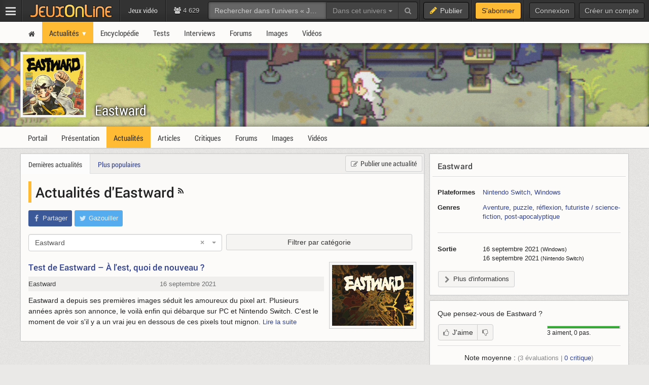

--- FILE ---
content_type: text/html; charset=UTF-8
request_url: https://jv.jeuxonline.info/actualites/Eastward
body_size: 7483
content:
<!DOCTYPE html>
<html class="no-js top-bar-4" lang="fr">
<head prefix="og: http://ogp.me/ns#">
<title>Actualités d&#039;Eastward - Jeux vidéo</title><meta charset="utf-8">
<meta name="viewport" content="width&#x3D;device-width,&#x20;initial-scale&#x3D;1.0,&#x20;minimum-scale&#x3D;1.0">
<meta name="keywords" content="jeux-vid&#xE9;o">
<meta name="application-name" content="Jeux&#x20;vid&#xE9;o">
<meta name="msapplication-TileColor" content="&#x23;000000">
<meta name="msapplication-TileImage" content="https&#x3A;&#x2F;&#x2F;jolstatic.fr&#x2F;www&#x2F;img&#x2F;favicons&#x2F;favicon-144x144.png">
<meta name="msapplication-square70x70logo" content="https&#x3A;&#x2F;&#x2F;jolstatic.fr&#x2F;www&#x2F;img&#x2F;favicons&#x2F;favicon-70x70.png">
<meta name="msapplication-square150x150logo" content="https&#x3A;&#x2F;&#x2F;jolstatic.fr&#x2F;www&#x2F;img&#x2F;favicons&#x2F;favicon-150x150.png">
<meta name="msapplication-square310x310logo" content="https&#x3A;&#x2F;&#x2F;jolstatic.fr&#x2F;www&#x2F;img&#x2F;favicons&#x2F;favicon-310x310.png">
<meta name="msapplication-wide310x150logo" content="https&#x3A;&#x2F;&#x2F;jolstatic.fr&#x2F;www&#x2F;img&#x2F;favicons&#x2F;favicon-310x150.png">
<meta property="og&#x3A;locale" content="fr_FR">
<meta property="og&#x3A;site_name" content="Jeux&#x20;vid&#xE9;o"><link href="https&#x3A;&#x2F;&#x2F;jolstatic.fr&#x2F;www&#x2F;7.1.0&#x2F;css&#x2F;base.css&#x3F;3" media="screen" rel="stylesheet" type="text&#x2F;css">
<link href="https&#x3A;&#x2F;&#x2F;jolstatic.fr&#x2F;www&#x2F;img&#x2F;favicons&#x2F;favicon.ico" rel="shortcut&#x20;icon">
<link href="https&#x3A;&#x2F;&#x2F;jolstatic.fr&#x2F;www&#x2F;img&#x2F;favicons&#x2F;favicon-16x16.png" rel="icon" sizes="16x16" type="image&#x2F;png">
<link href="https&#x3A;&#x2F;&#x2F;jolstatic.fr&#x2F;www&#x2F;img&#x2F;favicons&#x2F;favicon-32x32.png" rel="icon" sizes="32x32" type="image&#x2F;png">
<link href="https&#x3A;&#x2F;&#x2F;jolstatic.fr&#x2F;www&#x2F;img&#x2F;favicons&#x2F;favicon-48x48.png" rel="icon" sizes="48x48" type="image&#x2F;png">
<link href="https&#x3A;&#x2F;&#x2F;jolstatic.fr&#x2F;www&#x2F;img&#x2F;favicons&#x2F;favicon-180x180.png" rel="apple-touch-icon" sizes="180x180">
<link href="https&#x3A;&#x2F;&#x2F;jolstatic.fr&#x2F;www&#x2F;site.webmanifest" rel="manifest">
<link href="&#x2F;rss&#x2F;actualites&#x2F;rss.xml" rel="alternate" type="application&#x2F;rss&#x2B;xml" title="Les&#x20;derni&#xE8;res&#x20;actualit&#xE9;s&#x20;de&#x20;Jeux&#x20;vid&#xE9;o">
<link href="&#x2F;rss&#x2F;actualites&#x2F;tri&#x2F;popularite&#x2F;rss.xml" rel="alternate" type="application&#x2F;rss&#x2B;xml" title="Les&#x20;actualit&#xE9;s&#x20;les&#x20;plus&#x20;lues&#x20;de&#x20;Jeux&#x20;vid&#xE9;o">
<link href="&#x2F;flux&#x2F;dossiers.rss" rel="alternate" type="application&#x2F;rss&#x2B;xml" title="Les&#x20;dossiers&#x20;de&#x20;Jeux&#x20;vid&#xE9;o">
<link href="&#x2F;rss&#x2F;videos&#x2F;rss.xml" rel="alternate" type="application&#x2F;rss&#x2B;xml" title="Les&#x20;vid&#xE9;os&#x20;de&#x20;Jeux&#x20;vid&#xE9;o">
<link href="&#x2F;&#x2F;www.jeuxonline.info&#x2F;micro.php&#x3F;m&#x3D;application&amp;c&#x3D;css&amp;i&#x3D;74&amp;d&#x3D;[base64]" media="screen" rel="stylesheet" type="text&#x2F;css">
<link href="&#x2F;rss&#x2F;actualites&#x2F;fiche&#x2F;5937&#x2F;rss.xml" rel="alternate" type="application&#x2F;rss&#x2B;xml" title="Actualit&#xE9;s&#x20;de&#x20;Eastward">
<link href="&#x2F;rss&#x2F;videos&#x2F;fiche&#x2F;5937&#x2F;rss.xml" rel="alternate" type="application&#x2F;rss&#x2B;xml" title="Vid&#xE9;os&#x20;de&#x20;Eastward"><!--[if lt IE 9]><script  src="https&#x3A;&#x2F;&#x2F;jolstatic.fr&#x2F;www&#x2F;7.1.0&#x2F;js&#x2F;html5shiv.js"></script><![endif]-->
<script >
    //<!--
    var JOL_VERSION='7.1.0';var JOL_USER_ID=0;var JOL_USER_PSEUDONYM=''
    //-->
</script>
<script  src="https&#x3A;&#x2F;&#x2F;jolstatic.fr&#x2F;www&#x2F;7.1.0&#x2F;js&#x2F;base.js&#x3F;135"></script>
<script >
    //<!--
    var jolColors={"background":"fcfbfa","border":"fcfbfa","link":"304090","text":"222222","url":"304090"}
    //-->
</script><script>
//<!--
var deferredScripts=['https://jolstatic.fr/www/7.1.0/js/jquery-sheet-rating.js','https://jolstatic.fr/www/7.1.0/js/jquery-sheet-players.js'];
//-->
</script>
</head>
<body itemscope="itemscope" itemtype="http://schema.org/WebPage" class="large">
<nav aria-label="Barre d'outils" id="top-bar-wrapper"><div id="top-bar"><div id="top-bar-content">
<table id="top-bar-table">
<tbody>
<tr>
<td class="menu">
<a class="navicon" href="#"><img src="https://jolstatic.fr/www/img/pixel.gif" alt="Menu" width="42" height="42" /></a>
</td>
<td class="separator"></td>
<td class="jeuxonline">
<a href="https://www.jeuxonline.info"><img src="https://jolstatic.fr/www/img/pixel.gif" alt="JeuxOnLine" width="200" height="42" /></a>
</td>
<td class="separator"></td>
<td class="sites jol-responsive-more-than-500">
<a class="site site-selected" href="https://jv.jeuxonline.info"><span>Jeux vidéo</span></a></td>
<td class="separator jol-responsive-more-than-500" id="top-bar-sites-separator"></td>
<td class="stats2" title="Connect&eacute;s : 238 (sites) | 4391 (forums)"><i class="fa fa-users"></i>
4 629</td>
<td class="search2"><div id="search-wrapper"><div class="jol-responsive-less-than-1040" id="search-button"><button class="jol-button jol-button-dark" id="jol-top-bar-search-modal-open"><i class="fa fa-search"></i> <span class="jol-button-content jol-responsive-more-than-700">Rechercher</span></button></div><div class="jol-responsive-more-than-1040" id="search"><form action="https://forums.jeuxonline.info/rechercher" autocomplete="off" class="jol-top-bar-search-form" id="jol-top-bar-search-form" method="post"><div><input name="securitytoken" value="securityToken" type="hidden" /><input name="utf8" type="hidden" value="1" /><input name="dans" type="hidden" value="all" /><input name="auteur" type="hidden" value="0" /><input name="sujet" type="hidden" value="0" /><input name="univers" type="hidden" value="218" /><input name="vf" type="hidden" value="" /><div class="input-group"><input class="form-control jol-top-bar-search-query" id="jol-top-bar-search-form-query" type="text" name="q" placeholder="Rechercher dans l'univers &laquo; Jeux vidéo &raquo;" value=""><div class="input-group-btn"><button type="button" class="btn btn-default dropdown-toggle" data-toggle="dropdown" aria-haspopup="true" aria-expanded="false" style="border-radius:0">Dans cet univers <span class="caret"></span></button><ul class="dropdown-menu"><li><a data-jol-search-placeholder="Rechercher..." href="#">Tout JOL</a></li><li><a data-jol-search-placeholder="Rechercher dans l'univers &laquo; Jeux vidéo &raquo;" data-jol-search-universe-id="218" href="#">Dans cet univers</a></li><li><a data-jol-search-placeholder="Rechercher dans les forums..." href="#">Dans les forums</a></li><li><a data-jol-search-placeholder="Un forum" data-jol-search-in="forum" href="#">Un forum</a></li><li><a data-jol-search-placeholder="Un auteur" data-jol-search-in="auteur" href="#">Un auteur</a></li></ul><button class="btn btn-default" type="submit"><i class="fa fa-search"></i></button></div></div></div></form></div></div></td>
<td class="separator"></td>
<td class="publish"><button class="btn btn-default" data-toggle="modal" data-target="#jol-top-bar-publish-modal"><i class="fa fa-pencil"></i><span class="text">Publier</span></button></td><td class="separator subscribe-separator"></td>
<td class="subscribe"><a class="btn btn-default" href="https://www.jeuxonline.info/abonnement">S'abonner</a></td>
<td class="separator"></td>
<td class="user">

<div class="menu-user-separator"></div>
<div id="menu-user-login">
<a class="jol-button jol-button-dark login jol-responsive-more-than-800" href="https://forums.jeuxonline.info/usercp.php"><span class="jol-button-content">Connexion</span></a><a class="jol-button jol-button-dark login jol-responsive-less-than-800" href="https://forums.jeuxonline.info/usercp.php"><i class="jol-icon jol-icon-user"></i></a><a class="jol-button jol-button-dark jol-responsive-more-than-800" id="menu-user-login-register" href="https://forums.jeuxonline.info/register.php?url=https://www.jeuxonline.info"><span class="jol-button-content">Créer un compte</span></a></div>
<div style="clear:both"></div>
</td>
</tr>
</tbody></table>
</div></div></nav>
<div class="jol-hidden jol-hidden-absolute" id="top-bar-sites-wrapper">
<div id="top-bar-sites">

<div id="top-bar-sites-top">
<a class="jol-button jol-button-dark" href="https://www.jeuxonline.info"><span class="jol-button-content">Actualités</span></a><a class="jol-button jol-button-dark" href="https://www.jeuxonline.info/critiques"><span class="jol-button-content">Critiques</span></a><a class="jol-button jol-button-dark" href="https://www.jeuxonline.info/encyclopedie"><span class="jol-button-content">Encyclopédie</span></a><a class="jol-button jol-button-dark" href="https://forums.jeuxonline.info"><span class="jol-button-content">Forums</span></a><a class="jol-button jol-button-dark" href="https://www.jeuxonline.info/videos"><span class="jol-button-content">Vidéos</span></a></div>

<div class="jol-module-wrapper"><section class="jol-module"><div class="jol-module-content">
<div>

<div class="jol-tabs-container">
<ul class="jol-tabs jol-tabs-rounded jol-tabs-borderless">
<li class="jol-tab-active"><a href="//www.jeuxonline.info/portails" data-jol-target="top-bar-sites" data-jol-action="https://www.jeuxonline.info/application/topBar/portals" data-jol-pushstate="false" data-jol-scroll="false" class="ajaxable">Portails</a></li><li><a href="https://forums.jeuxonline.info" data-jol-target="top-bar-sites" data-jol-action="https://www.jeuxonline.info/application/top-bar/portals/mode/forums" data-jol-pushstate="false" data-jol-scroll="false" class="ajaxable">Forums</a></li><li><a href="https://www.jeuxonline.info/wikis" data-jol-target="top-bar-sites" data-jol-action="https://www.jeuxonline.info/application/topBar/portals/mode/wikis" data-jol-pushstate="false" data-jol-scroll="false" class="ajaxable">Wikis</a></li>
</ul>
</div>

<div style="padding:50px; text-align:center">
<span class="jol-icon jol-icon-16 jol-icon-loader"></span>
</div>

</div>

</div></section></div></div>
</div>
<div id="sidebar-menu-overlay"></div>
<div class="perfect-scrollbar" id="sidebar-menu-wrapper">
<nav id="sidebar-menu"></nav>
</div>
<div class="modal" id="jol-top-bar-search-modal" tabindex="-1" role="dialog"><div class="modal-dialog" role="document"><div class="modal-content"><div class="modal-header"><button type="button" class="close" data-dismiss="modal" aria-label="Fermer"><span aria-hidden="true">&times;</span></button><h4 class="modal-title">Rechercher</h4></div><div class="modal-body"><form action="https://forums.jeuxonline.info/rechercher" autocomplete="off" class="jol-top-bar-search-form" id="jol-top-bar-search-modal-form" method="post"><div><input name="securitytoken" value="securityToken" type="hidden" /><input name="utf8" type="hidden" value="1" /><input name="dans" type="hidden" value="all" /><input name="auteur" type="hidden" value="0" /><input name="sujet" type="hidden" value="0" /><input name="univers" type="hidden" value="218" /><input name="vf" type="hidden" value="" /><div class="input-group"><input class="form-control jol-top-bar-search-query" id="jol-top-bar-search-modal-form-query" type="text" name="q" placeholder="Rechercher dans l'univers &laquo; Jeux vidéo &raquo;" value=""><div class="input-group-btn"><button type="button" class="btn btn-default dropdown-toggle" data-toggle="dropdown" aria-haspopup="true" aria-expanded="false" style="border-radius:0">Dans cet univers <span class="caret"></span></button><ul class="dropdown-menu"><li><a data-jol-search-placeholder="Rechercher..." href="#">Tout JOL</a></li><li><a data-jol-search-placeholder="Rechercher dans l'univers &laquo; Jeux vidéo &raquo;" data-jol-search-universe-id="218" href="#">Dans cet univers</a></li><li><a data-jol-search-placeholder="Rechercher dans les forums..." href="#">Dans les forums</a></li><li><a data-jol-search-placeholder="Un forum" data-jol-search-in="forum" href="#">Un forum</a></li><li><a data-jol-search-placeholder="Un auteur" data-jol-search-in="auteur" href="#">Un auteur</a></li></ul><button class="btn btn-default" type="submit"><i class="fa fa-search"></i></button></div></div></div></form></div><div class="modal-footer" style="text-align:center"><button class="btn btn-primary" type="button" onclick="document.getElementById('jol-top-bar-search-modal-form').submit()">Rechercher</button> <button class="btn btn-default" data-dismiss="modal">Annuler</button></div></div></div></div><div class="modal" id="jol-top-bar-publish-modal" tabindex="-1" role="dialog"><div class="modal-dialog" role="document"><div class="modal-content"><div class="modal-header"><button type="button" class="close" data-dismiss="modal" aria-label="Fermer"><span aria-hidden="true">&times;</span></button><h4 class="modal-title">Publier...</h4></div><div class="modal-body"><p><a href="https://forums.jeuxonline.info/nouveau-sujet?univers=218" class="btn btn-default jol-top-bar-publish-button"><i class="fa fa-comments"></i>Un sujet de discussion</a></p><p><a href="https://jv.jeuxonline.info/actualite/publier" class="btn btn-default jol-top-bar-publish-button"><i class="fa fa-newspaper-o"></i>Une actualit&eacute;</a></p><p><a href="https://www.jeuxonline.info/critique/publier" class="btn btn-default jol-top-bar-publish-button"><i class="fa fa-comment"></i>Une critique</a></p><p><a href="https://www.jeuxonline.info/video/ajouter" class="btn btn-default jol-top-bar-publish-button"><i class="fa fa-play-circle"></i>Une vid&eacute;o</a></p></div><div class="modal-footer" style="text-align:right"><button class="btn btn-default" data-dismiss="modal">Annuler</button></div></div></div></div><script>var jolTopBarAd=jolTopBarAd||new JolTopBarAd();jolTopBarAd.init();</script>
<div id="top-menu-wrapper"><nav id="top-menu" role="navigation"><div id="top-menu-content">
<div id="menu-site-wrapper"><nav id="menu-site"><div class="jol-menu" id="menu-site-content">
<ul>
<li><a data-jol-ajax="true" href="/"><span><i class="jol-icon jol-icon-home"></i></span></a></li>
<li class="parent selected"><a data-jol-ajax="true" href="/actualites"><span>Actualités</span></a><ul>
<li><a data-jol-ajax="true" href="/archives"><span>Actualités passées</span></a></li>
<li><a data-jol-ajax="true" href="/actualite/publier"><span>Proposer une actualité</span></a></li>
</ul>
</li>
<li><a data-jol-ajax="true" data-jol-ajax-url="/encyclopedie" href="https://www.jeuxonline.info/encyclopedie"><span>Encyclopédie</span></a></li>
<li><a data-jol-ajax="true" href="/actualites/test"><span>Tests</span></a></li>
<li><a data-jol-ajax="true" href="/articles/interview"><span>Interviews</span></a></li>
<li><a href="/forums"><span>Forums</span></a></li>
<li><a data-jol-ajax="true" href="/images"><span>Images</span></a></li>
<li><a data-jol-ajax="true" href="/videos"><span>Vidéos</span></a></li>
</ul>
</div></nav></div>
</div></nav></div>
<div id="header-wrapper"><header id="header" role="banner"><div id="header-content">
<div id="profile-wrapper"><div
id="profile"><div id="profile-content">
<div id="profile-banner-wrapper"><div id="profile-banner" style="background-image:url(//jolstatic.fr/www/banners/0/0/1/1442/1442.jpg?1629461388);"><div id="profile-banner-overlay"><a id="profile-banner-link" href="https://www.jeuxonline.info/portail/Eastward" data-jol-ajax="true" data-jol-ajax-url="/portail/Eastward"></a></div></div></div>

<div id="profile-avatar-wrapper"><div id="profile-avatar">
<div id="profile-image">
<div class="jol-image">
<a href="https://www.jeuxonline.info/portail/Eastward" data-jol-ajax="true" data-jol-ajax-url="/portail/Eastward">
<img src="//jolstatic.fr/www/avatars/0/0/5/5234/5234.160.jpg?1629461324" width="160" alt="Avatar" />
</a>
</div>
</div>
</div></div>
<div id="profile-title-wrapper"><div id="profile-title"><div id="profile-title-content">
<a href="https://www.jeuxonline.info/portail/Eastward" data-jol-ajax="true" data-jol-ajax-url="/portail/Eastward">Eastward</a><span data-jol-widget-render="auto" data-jol-widget-response-key="download" data-jol-widget-url="https://www.jeuxonline.info/micro.php?m=application&c=download&s=5937" id="jol-banner-download-92084737"></span>
</div></div></div>
</div></div></div>
</div></header></div>
<div id="menu-wrapper"><nav id="menu" role="navigation"><div id="menu-content">
<div id="menu-sheet-wrapper"><nav id="menu-sheet"><div class="jol-menu" id="menu-sheet-content">
<ul>
<li><a data-jol-ajax-url="/portail/Eastward" class="ajaxable" href="https://www.jeuxonline.info/portail/Eastward"><span>Portail</span></a></li>
<li><a data-jol-ajax-url="/jeu/Eastward" class="ajaxable" href="https://www.jeuxonline.info/jeu/Eastward"><span>Présentation</span></a></li>
<li class="selected"><a data-jol-ajax-url="/actualites/Eastward" class="ajaxable" href="https://www.jeuxonline.info/actualites/Eastward"><span>Actualités</span></a></li>
<li><a data-jol-ajax-url="/articles/Eastward" class="ajaxable" href="https://www.jeuxonline.info/articles/Eastward"><span>Articles</span></a></li>
<li><a data-jol-ajax-url="/critiques/Eastward" class="ajaxable" href="https://www.jeuxonline.info/critiques/Eastward"><span>Critiques</span></a></li>
<li><a href="https://www.jeuxonline.info/forums/Eastward"><span>Forums</span></a></li>
<li><a data-jol-ajax-url="/images/Eastward" class="ajaxable" href="https://www.jeuxonline.info/images/Eastward"><span>Images</span></a></li>
<li><a data-jol-ajax-url="/videos/Eastward" class="ajaxable" href="https://www.jeuxonline.info/videos/Eastward"><span>Vidéos</span></a></li>
</ul>
</div></nav></div>
</div></nav></div>
<div id="main-wrapper"><main id="main" role="main"><div id="main-content">
<div id="page-wrapper"><div id="page"><div id="page-content">
<div class="jol-body-wrapper" id="article-wrapper"><article class="jol-body" id="article" role="article"><div class="jol-body-content" id="article-content">
<div class="jol-layout-wrapper container-fluid"><div class="jol-layout"><div class="jol-layout-content"><div class="jol-layout-row-wrapper row"><div class="jol-layout-row"><div class="jol-layout-row-content"><div class="jol-layout-column-wrapper col-sm-8 jol-layout-column-main"><div class="jol-layout-column"><div class="jol-layout-column-content">
<div class="jol-module-wrapper jol-news-widget-news-list"><section class="jol-module"><div class="jol-module-content"><div class="jol-module-header-wrapper"><div class="jol-module-header"><div class="jol-module-header-content"><div class="jol-module-header-right">
<a class="jol-button" href="https://www.jeuxonline.info/actualite/publier?ficheId=5937" class=""><i class="jol-icon jol-icon-edit"></i><span class="jol-button-content">Publier une actualité</span></a></div>
<div class="jol-tabs-container">
<ul class="jol-tabs">
<li class="jol-tab jol-tab-active"><a class="ajaxable" href="/actualites/Eastward">Dernières actualités</a></li><li class="jol-tab"><a class="ajaxable" href="/actualites/Eastward/tri/vues">Plus populaires</a></li>
</ul>
</div>
</div></div></div><div class="jol-module-body-wrapper"><div class="jol-module-body"><div class="jol-module-body-content"><article class="jol-article"><div class="jol-article-title"><h1>
Actualités d&#039;Eastward <a href="/rss/news/fiche/5937/rss.xml"><i class="fa fa-rss"></i></a>
</h1>
</div>
<div class="jol-article-toolbar-wrapper jol-article-toolbar-bottom-wrapper non-printable"><div class="jol-article-toolbar jol-article-toolbar-bottom"><button class="jol-button jol-button-borderless jol-button-facebook" onclick="window.open('https://www.facebook.com/share.php?src=bm&amp;u=https%3A%2F%2Fjv.jeuxonline.info%2Factualites%2FEastward&amp;t=Actualit%C3%A9s+d%26%23039%3BEastward&amp;v=3', '', 'menubar=no,toolbar=no,resizable=yes,scrollbars=yes,height=400,width=500'); return false;"><i class="jol-icon jol-icon-facebook"></i><span class="jol-button-content">Partager</span></button><button class="jol-button jol-button-borderless jol-button-twitter" onclick="window.open( 'https://twitter.com/intent/tweet?url=https%3A%2F%2Fjv.jeuxonline.info%2Factualites%2FEastward&amp;text=Actualit%C3%A9s+d%26%23039%3BEastward&amp;via=JeuxOnLine', '', 'menubar=no,toolbar=no,resizable=yes,scrollbars=yes,height=250,width=500'); return false;"><i class="jol-icon jol-icon-twitter"></i><span class="jol-button-content">Gazouiller</span></button></div></div>

<div style="margin-bottom:5px">
<form>
<div style="width:50%; float:left">
    <select class="form-control jol-select2"
            data-jol-select2-allow-clear="true"
            data-jol-select2-ajax-url="/micro.php?m=sheet&amp;c=search"
            data-jol-select2-id-key="tag"
            data-jol-select2-page-key="p"
            data-jol-select2-redirect="/actualites/$value"
            data-jol-select2-unselect-redirect="/actualites"
            data-jol-select2-redirect-ajax="true"
            data-jol-select2-template="sheet"
            data-jol-select2-term-key="q"
            data-jol-select2-text-key="name"
            data-jol-select2-placeholder="Filtrer par sujet"
            style="width:100%">
        <option value="">Filtrer par sujet</option>
                    <option value="Ancient_Farm">Ancient Farm</option>
                    <option value="Atelier_Ryza_2_Lost_Legends_&amp;_the_Secret_Fairy">Atelier Ryza 2: Lost Legends &amp; the Secret Fairy</option>
                    <option value="Atelier_Ryza_3_Alchemist_of_the_End_&amp;_the_Secret_Key">Atelier Ryza 3: Alchemist of the End &amp; the Secret Key</option>
                    <option value="Atelier_Ryza_DX">Atelier Ryza DX</option>
                    <option value="Atelier_Ryza_Ever_Darkness_&amp;_the_Secret_Hideout">Atelier Ryza: Ever Darkness &amp; the Secret Hideout</option>
                    <option value="Atlus_Online">Atlus Online</option>
                    <option value="BROK_Natal_Tail_a_New_Christmas">BROK - Natal Tail, a New Christmas</option>
                    <option value="BROK_the_InvestiGator">BROK the InvestiGator</option>
                    <option value="Code_Vein_2">Code Vein 2</option>
                    <option value="DarkSwitch">DarkSwitch</option>
                    <option value="Donkey_Kong_Returns_HD">Donkey Kong Returns HD</option>
                    <option value="Dragon_Quest_VII_Reimagined">Dragon Quest VII Reimagined</option>
                    <option value="Dragon_Sword">Dragon Sword</option>
                    <option value="Eastward" selected="selected">Eastward</option>
                    <option value="Endless_Legend_2">Endless Legend 2</option>
                    <option value="Final_Fantasy_VII_Remake">Final Fantasy VII Remake</option>
                    <option value="JOL_d&#039;or">JOL d&#039;or</option>
                    <option value="Metroid_Prime_4_Beyond">Metroid Prime 4: Beyond</option>
                    <option value="Nature">Nature</option>
                    <option value="Patapon_1_2_Replay">Patapon 1+2 Replay</option>
                    <option value="Sega">Sega</option>
                    <option value="Terraforming_Mars">Terraforming Mars</option>
                    <option value="The_Rogue_Prince_of_Persia">The Rogue Prince of Persia</option>
                    <option value="Tides_of_Tomorrow">Tides of Tomorrow</option>
                    <option value="Twin_Sails_Interactive">Twin Sails Interactive</option>
                    <option value="Webzen_Inc">Webzen Inc.</option>
            </select>

</div>
<div style="width:49%; padding-left:1%; float:left"><button class="jol-button jol-toggle" id="news-categories-widget-toggle" style="width:100%;margin:0;padding:0"><span class="jol-button-content">Filtrer par catégorie</span></button></div>
<div style="clear:both"></div>
</form>
</div>

<div class="jol-module-wrapper jol-news-widget-news-categories-embedded jol-hidden" id="news-categories-widget" style="margin-top:10px"><section class="jol-module"><div class="jol-module-content"><div class="jol-module-body-wrapper"><div class="jol-module-body"><div class="jol-module-body-content">
<ul class="jol-list jol-list-square jol-list-twocolumns" style="padding-left:15px; padding-bottom:5px">

<li class="jol-list-item">
<a class="ajaxable" href="/actualites/Eastward+asie">Asie</a></li>
<li class="jol-list-item">
<a class="ajaxable" href="/actualites/Eastward+console">Console</a></li>
<ul class="jol-list">
<li class="jol-list-item">
<a class="ajaxable" href="/actualites/Eastward+nintendo-switch">Nintendo Switch</a></li>
</ul>
<li class="jol-list-item">
<a class="ajaxable" href="/actualites/Eastward+plateformes-digitales">Plateformes digitales</a></li>
<ul class="jol-list">
<li class="jol-list-item">
<a class="ajaxable" href="/actualites/Eastward+steam">Steam</a></li>
</ul>
<li class="jol-list-item">
<a class="ajaxable" href="/actualites/Eastward+test">Test</a></li>
</ul>


</div></div></div></div></section></div>

<ul class="jol-list jol-list-news">



<li class="jol-list-item" id="news_60219">
<div class="jol-image jol-image-crop jol-list-news-image">
<a class="ajaxable" href="https://jv.jeuxonline.info/actualite/60219/test-eastward-quoi-nouveau"><img src="https://jolstatic.fr/www/captures/5937/5/153195-240.jpg" alt="Test de Eastward – À l&#039;est, quoi de nouveau ?" /></a>
</div>

<div class="jol-list-news-title">
<h2><a class="ajaxable" data-jol-action="/actualite/60219/test-eastward-quoi-nouveau" href="https://jv.jeuxonline.info/actualite/60219/test-eastward-quoi-nouveau">Test de Eastward – À l&#039;est, quoi de nouveau ?</a></h2>
</div>

<div class="jol-list-news-meta">
<div class="jol-list-news-sheet"><a class="ajaxable" data-jol-action="/jeu/Eastward" href="//www.jeuxonline.info/jeu/Eastward">Eastward</a></div>
<div class="jol-list-news-date" data-jol-date="1631813663">16 septembre 2021</div>
</div>

<div class="jol-list-news-intro">Eastward a depuis ses premières images séduit les amoureux du pixel art. Plusieurs années après son annonce, le voilà enfin qui débarque sur PC et Nintendo Switch. C'est le moment de voir s'il y a un vrai jeu en dessous de ces pixels tout mignon. <span class="jol-list-news-intro-more"><a class="ajaxable" data-jol-action="/actualite/60219/test-eastward-quoi-nouveau"  href="https://jv.jeuxonline.info/actualite/60219/test-eastward-quoi-nouveau">Lire la suite</a></span></div>
<div style="clear:both"></div>
</li>




</ul>

</article></div></div></div></div></section></div>

</div></div></div><div class="jol-layout-column-wrapper col-sm-4 jol-layout-column-aside"><div class="jol-layout-column"><div class="jol-layout-column-content"><div class="jol-sticky">


<div id="sheet-infobox" class="sheet-infobox">
<div class="jol-module-wrapper"><section class="jol-module"><div class="jol-module-content">
<div class="jol-module-title-wrapper"><div class="jol-module-title"><div class="jol-module-title-content"><h2>
<a data-jol-ajax="true" href="https://www.jeuxonline.info/jeu/Eastward">Eastward</a>
</h2>
</div></div></div><div class="jol-separator-wrapper"><div class="jol-separator"><div class="jol-separator-content"><hr class="jol-separator-hr" /></div></div></div><div class="jol-module-body-wrapper"><div class="jol-module-body"><div class="jol-module-body-content">

 
    

        <table class="table sheet-infobox-details">

            
        
        <tr>
            <th>Plateformes</th>
            <td>
                <a data-jol-ajax="true" href="//www.jeuxonline.info/jeux-video/switch">Nintendo Switch</a>, <a data-jol-ajax="true" href="//www.jeuxonline.info/jeux-video/windows">Windows</a>            </td>
        </tr>



        <tr>
            <th>Genres</th>
            <td>
                                <a data-jol-ajax="true" href="https://www.jeuxonline.info/jeux-video/aventure">Aventure</a>, <a data-jol-ajax="true" href="https://www.jeuxonline.info/jeux-video/puzzle">puzzle</a>, <a data-jol-ajax="true" href="https://www.jeuxonline.info/jeux-video/reflexion">réflexion</a>, <a data-jol-ajax="true" href="https://www.jeuxonline.info/jeux-video/science-fiction-futuriste">futuriste / science-fiction</a>, <a data-jol-ajax="true" href="https://www.jeuxonline.info/jeux-video/post-apocalyptique">post-apocalyptique</a>            </td>
        </tr>

        <tr><td colspan="2"><hr class="jol-separator" /></td></tr>

<tr>
        <th>Sortie</th>
        <td>
                                    16 septembre 2021<small> (Windows)</small><br />
                        16 septembre 2021<small> (Nintendo Switch)</small><br />
                                </td>
</tr>

        
    </table>

<div style="margin-bottom:10px">
<span data-jol-widget-render="auto" data-jol-widget-response-key="download" data-jol-widget-url="https://www.jeuxonline.info/micro.php?m=application&c=download&s=5937" id="jol-sheet-infobox-download-81546982"></span>
<a data-jol-ajax="true" href="https://www.jeuxonline.info/jeu/Eastward" class="jol-button jol-toggle" id="sheet-players-add-toggle" style="max-width:100%;overflow:hidden"><i class="jol-icon jol-icon-chevron-right"></i><span class="jol-button-content">Plus d'informations</span></a></div>

</div></div></div></div></section></div></div>


    <div class="jol-module-wrapper jol-rating-widget-sheet-rating-small" id="sheet-rating"><section class="jol-module"><div class="jol-module-content"><div class="jol-module-body-wrapper"><div class="jol-module-body"><div class="jol-module-body-content">        <p>Que pensez-vous de <span>Eastward</span> ?</p>
        <div class="sheet-rating-summary">
            <div class="sheet-rating-bar">
                <div class="sheet-rating-bar-likes" style="width:100%"></div>
                <div class="sheet-rating-bar-dislikes" style="width:0%"></div>
            </div>
            <div class="sheet-rating-details">
                3 aiment, 0 pas.
            </div>
        </div>

        <div class="jol-buttonset" style="margin-bottom:10px">
<button class="jol-button jol-button-start tooltip-top" title="Vous devez être identifié pour effectuer cette action."><i class="jol-icon jol-icon-thumbs-o-up"></i><span class="jol-button-content">J'aime</span></button><button class="jol-button jol-button-end tooltip-top" title="Vous devez être identifié pour effectuer cette action."><i class="jol-icon jol-icon-thumbs-o-down"></i></button>        </div>


                <div class="jol-separator"></div>
            <div class="sheet-rating-average">
                <div>Note moyenne : <span class="jol-text-small jol-text-lighter">(<span>3</span> évaluations | <a href="/critiques/Eastward"><span>0</span> critique</a>)</span></div>
                <div class="sheet-rating-average-note">
                    <span style="font-size:28px">6,6</span><span class="jol-text-lighter" style="font-size: 0.9em"> / <span>10</span></span>
                    -
                    <span style="font-size:16px">
                                            Bien                                        </span>
                </div>
            </div>
    
    <!-- /Rating -->


    <div style="clear:both;height:0px"><!-- --></div>
</div></div></div></div></section></div>
<div class="jol-module-wrapper jol-collection-widget-sheet-stats-small" id="sheet-players"><section class="jol-module"><div class="jol-module-content"><div class="jol-module-body-wrapper"><div class="jol-module-body"><div class="jol-module-body-content"><div class="jol-module-body-text"><p>
Aucun jolien ne joue à ce jeu,
aucun n'y a joué.
</p>




</div></div></div></div>

</div></section></div>
<div class="jol-module-wrapper jol-social-widget-follow-us-small non-printable"><section class="jol-module"><div class="jol-module-content"><div class="jol-module-body-wrapper"><div class="jol-module-body"><div class="jol-module-body-content"><div id="jol-follow" style="padding-bottom:15px">
<span>Suivez-nous :</span>
<a id="jol-follow-facebook" href="https://www.facebook.com/JeuxOnLine"><img src="https://jolstatic.fr/www/img/pixel.gif" width="20" height="20" alt="Facebook" /></a>
<a id="jol-follow-twitter" href="https://twitter.com/JeuxOnLine"><img src="https://jolstatic.fr/www/img/pixel.gif" width="20" height="20" alt="Twitter" /></a>
<a id="jol-follow-rss" href="/rss/"><img src="https://jolstatic.fr/www/img/pixel.gif" width="20" height="20" alt="RSS" /></a>
</div>
</div></div></div></div></section></div>
</div>
</div></div></div></div></div></div></div></div></div></div></article></div>
<div class="breadcrumbs-wrapper" id="bottom-breadcrumbs-wrapper"><nav class="breadcrumbs" id="bottom-breadcrumbs" itemprop="breadcrumb"><div class="breadcrumbs-content" id="bottom-breadcrumbs-content"><div class="breadcrumbs-totop"><a href="#">Remonter ^^</a></div><a class="tooltip-top" data-jol-ajax="true" href="/" title="Aller sur la page d'accueil"><i class="jol-icon jol-icon-home"></i></a> <span class="breadcrumb-separator">&gt;</span> <a href="/actualites" class="breadcrumb-item">Actualités</a> <span class="breadcrumb-separator">&gt;</span> <strong>Actualités d'Eastward</strong></div></nav></div>
<div style="overflow:auto"></div>
</div></div></div>
</div></main></div>
<div id="footer-wrapper"><footer id="footer" role="contentinfo"><div id="footer-content">
<div>© JeuxOnLine / JOL | <a href="http://www.jeuxonline.info/article/presentation">À propos</a> | <a href="http://www.jeuxonline.info/article/6361/mentions-legales">Mentions légales</a> | <a href="http://www.jeuxonline.info/article/2119/conditions-generales-utilisation-services-ligne-jeuxonline">CGU</a> | <a href="http://www.jeuxonline.info/article/2111/traitement-donnees-personnelles">Confidentialité</a> | <a href="javascript:window.__tcfapi('displayConsentUi', 2, function() {} )">Données personnelles</a> | <a href="http://www.jeuxonline.info/article/6341/signaler-contenu-illicite">Signaler un contenu</a> | <a href="http://www.jeuxonline.info/article/aide">Aide</a> | <a href="http://www.jeuxonline.info/article/contacts">Nous contacter</a></div></div></footer></div>
<div id="top-button-wrapper"><div id="home-button"><a class="jol-icon jol-icon-home" href="/" id="home-button-link"></a></div><div id="top-button"><a href="#" id="top-button-link"></a></div></div>
<img alt="" src="//www.jeuxonline.info/s?1769113952" style="position:absolute" width="2" height="3" /><div id="fb-root"></div></body>
</html>


--- FILE ---
content_type: text/css; charset=utf-8
request_url: https://www.jeuxonline.info/micro.php?m=application&c=css&i=74&d=eyJqb2wtYWQtYm90dG9tLWxlYWRlcmJvYXJkIjoiMzk3YW9Ock5qdEhtNHRiYjQ2TGIwOVRkenRQUjVzX1UwQSIsImpvbC1hZC1ib3R0b20tcmVjdGFuZ2xlIjoiMzk3YW9Ock5qdEhtNHRiYjQ2TGgwOWJ0eXNfVzQ5TSIsImpvbC1hZC1taWRkbGUtbGVhZGVyYm9hcmQiOiIzOTdhb05yTmp0emcwc2JZMjZMYjA5VGR6dFBSNXNfVTBBIiwiam9sLWFkLW1pZGRsZS1yZWN0YW5nbGUiOiIzOTdhb05yTmp0emcwc2JZMjZMaDA5YnR5c19XNDlNIiwiam9sLWFkLXRvcC1sZWFkZXJib2FyZCI6IjM5N2FvTnJOanVQbTNvX1kyOWJUMC1YYjJNTGgydyIsImpvbC1hZC10b3AtcmVjdGFuZ2xlIjoiMzk3YW9Ock5qdVBtM29fZTI5amp6LUhnMWNZIn0
body_size: -128
content:
/*#profile-avatar-wrapper, #profile-title-wrapper, #profile-banner-edit-toggle, #header-wrapper {visibility: hidden;}
 #header-wrapper {height: 0px;}*/
.jol-article-body {
  text-align: justify; }
